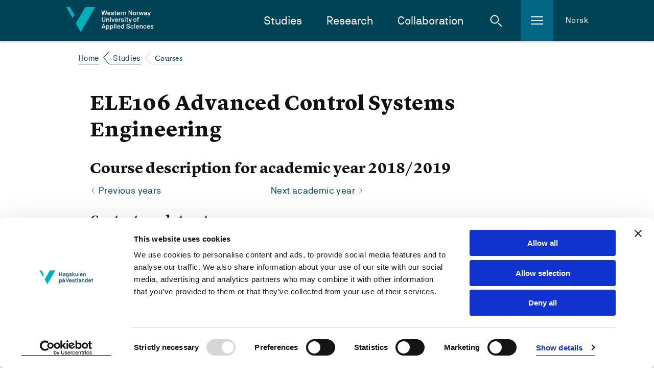

--- FILE ---
content_type: text/html; charset=utf-8
request_url: https://www.hvl.no/en/studies-at-hvl/study-programmes/courses/2018/ELE106/
body_size: 11985
content:


<!DOCTYPE html>
<html class="no-js " lang="en">

<head prefix="og: http://ogp.me/ns#">
        <script id="Cookiebot" src="https://consent.cookiebot.com/uc.js" data-cbid="8a7ed96c-7ea3-4dcb-9db2-e4de76e4d172" data-blockingmode="auto" type="text/javascript" data-culture="en"></script>        
        <!--- cookiebot inline consent mode -->
        <script data-cookieconsent="ignore">
            window.dataLayer = window.dataLayer || [];
            function gtag() {
            dataLayer.push(arguments);
            }
            gtag('consent', 'default', {
                'ad_personalization': 'denied',
                'ad_storage': 'denied',
                'ad_user_data': 'denied',
                'analytics_storage': 'denied',
                'functionality_storage': 'denied',
                'personalization_storage': 'denied',
                'security_storage': 'granted',
                'wait_for_update': 500,
            });
            gtag("set", "ads_data_redaction", true);
            gtag("set", "url_passthrough", false);
        </script>
    <meta charset="utf-8"/>
    <meta name="viewport" content="width=device-width, initial-scale=1.0"/>

        <meta property="og:title" content="Courses">
        <meta name="twitter:title" content="Courses">

        <meta name="description">
        <meta property="og:description">
        <meta name="twitter:description">

    <meta property="og:url" content="https://www.hvl.no/en/studies-at-hvl/study-programmes/courses/2018/ELE106/">
    <meta name="twitter:url" content="https://www.hvl.no/en/studies-at-hvl/study-programmes/courses/2018/ELE106/">
    <meta property="og:type" content="article">
    <meta name="twitter:card" content="summary"/>
    
    <meta name="silktide-cms" content="eyAiY21zIjogIk9wdGltaXplbHkiLCAiZWRpdG9yVXJsIjogImh0dHBzOi8vd3d3Lmh2bC5uby9lbi9zdHVkaWVzLWF0LWh2bC9zdHVkeS1wcm9ncmFtbWVzL2NvdXJzZXMvMjAxOC9FTEUxMDYvIiB9">
    

    <title>

     Course plan for Advanced Control Systems Engineering(ELE106) - 
        Western Norway University of Applied Sciences
      
    </title>

    <link rel="icon" href="/favicon.ico"/>
    <link rel="apple-touch-icon" sizes="57x57" href="/img/favicon/apple-touch-icon-57x57.png"/>
    <link rel="apple-touch-icon" sizes="114x114" href="/img/favicon/apple-touch-icon-114x114.png"/>
    <link rel="apple-touch-icon" sizes="72x72" href="/img/favicon/apple-touch-icon-72x72.png"/>
    <link rel="apple-touch-icon" sizes="144x144" href="/img/favicon/apple-touch-icon-144x144.png"/>
    <link rel="apple-touch-icon" sizes="60x60" href="/img/favicon/apple-touch-icon-60x60.png"/>
    <link rel="apple-touch-icon" sizes="120x120" href="/img/favicon/apple-touch-icon-120x120.png"/>
    <link rel="apple-touch-icon" sizes="76x76" href="/img/favicon/apple-touch-icon-76x76.png"/>
    <link rel="apple-touch-icon" sizes="152x152" href="/img/favicon/apple-touch-icon-152x152.png"/>
    <link rel="icon" type="image/png" href="/img/favicon/favicon-16x16.png" sizes="16x16"/>
    <link rel="icon" type="image/png" href="/img/favicon/favicon-32x32.png" sizes="32x32"/>
    <meta name="msapplication-TileColor" content="#da532c"/>
    <meta name="msapplication-TileImage" content="/img/favicon/mstile-144x144.png"/>
    <meta name="msapplication-config" content="/img/favicon/browserconfig.xml"/>
    <meta name="google-site-verification" content="vcF6j4ucJq1RzoFb9LAgmMHASEreXjojWPzf-sSJkLk"/>
    <meta name="facebook-domain-verification" content="isnw2fns6at9zfsnosirq5w94kkz1x"/>

    <link rel="stylesheet" href="/bundles/internett.css?v=RyVFOiS6R-0Sl5uRW4UBIX7m8iA" />
    <script>
!function(T,l,y){var S=T.location,k="script",D="instrumentationKey",C="ingestionendpoint",I="disableExceptionTracking",E="ai.device.",b="toLowerCase",w="crossOrigin",N="POST",e="appInsightsSDK",t=y.name||"appInsights";(y.name||T[e])&&(T[e]=t);var n=T[t]||function(d){var g=!1,f=!1,m={initialize:!0,queue:[],sv:"5",version:2,config:d};function v(e,t){var n={},a="Browser";return n[E+"id"]=a[b](),n[E+"type"]=a,n["ai.operation.name"]=S&&S.pathname||"_unknown_",n["ai.internal.sdkVersion"]="javascript:snippet_"+(m.sv||m.version),{time:function(){var e=new Date;function t(e){var t=""+e;return 1===t.length&&(t="0"+t),t}return e.getUTCFullYear()+"-"+t(1+e.getUTCMonth())+"-"+t(e.getUTCDate())+"T"+t(e.getUTCHours())+":"+t(e.getUTCMinutes())+":"+t(e.getUTCSeconds())+"."+((e.getUTCMilliseconds()/1e3).toFixed(3)+"").slice(2,5)+"Z"}(),iKey:e,name:"Microsoft.ApplicationInsights."+e.replace(/-/g,"")+"."+t,sampleRate:100,tags:n,data:{baseData:{ver:2}}}}var h=d.url||y.src;if(h){function a(e){var t,n,a,i,r,o,s,c,u,p,l;g=!0,m.queue=[],f||(f=!0,t=h,s=function(){var e={},t=d.connectionString;if(t)for(var n=t.split(";"),a=0;a<n.length;a++){var i=n[a].split("=");2===i.length&&(e[i[0][b]()]=i[1])}if(!e[C]){var r=e.endpointsuffix,o=r?e.location:null;e[C]="https://"+(o?o+".":"")+"dc."+(r||"services.visualstudio.com")}return e}(),c=s[D]||d[D]||"",u=s[C],p=u?u+"/v2/track":d.endpointUrl,(l=[]).push((n="SDK LOAD Failure: Failed to load Application Insights SDK script (See stack for details)",a=t,i=p,(o=(r=v(c,"Exception")).data).baseType="ExceptionData",o.baseData.exceptions=[{typeName:"SDKLoadFailed",message:n.replace(/\./g,"-"),hasFullStack:!1,stack:n+"\nSnippet failed to load ["+a+"] -- Telemetry is disabled\nHelp Link: https://go.microsoft.com/fwlink/?linkid=2128109\nHost: "+(S&&S.pathname||"_unknown_")+"\nEndpoint: "+i,parsedStack:[]}],r)),l.push(function(e,t,n,a){var i=v(c,"Message"),r=i.data;r.baseType="MessageData";var o=r.baseData;return o.message='AI (Internal): 99 message:"'+("SDK LOAD Failure: Failed to load Application Insights SDK script (See stack for details) ("+n+")").replace(/\"/g,"")+'"',o.properties={endpoint:a},i}(0,0,t,p)),function(e,t){if(JSON){var n=T.fetch;if(n&&!y.useXhr)n(t,{method:N,body:JSON.stringify(e),mode:"cors"});else if(XMLHttpRequest){var a=new XMLHttpRequest;a.open(N,t),a.setRequestHeader("Content-type","application/json"),a.send(JSON.stringify(e))}}}(l,p))}function i(e,t){f||setTimeout(function(){!t&&m.core||a()},500)}var e=function(){var n=l.createElement(k);n.src=h;var e=y[w];return!e&&""!==e||"undefined"==n[w]||(n[w]=e),n.onload=i,n.onerror=a,n.onreadystatechange=function(e,t){"loaded"!==n.readyState&&"complete"!==n.readyState||i(0,t)},n}();y.ld<0?l.getElementsByTagName("head")[0].appendChild(e):setTimeout(function(){l.getElementsByTagName(k)[0].parentNode.appendChild(e)},y.ld||0)}try{m.cookie=l.cookie}catch(p){}function t(e){for(;e.length;)!function(t){m[t]=function(){var e=arguments;g||m.queue.push(function(){m[t].apply(m,e)})}}(e.pop())}var n="track",r="TrackPage",o="TrackEvent";t([n+"Event",n+"PageView",n+"Exception",n+"Trace",n+"DependencyData",n+"Metric",n+"PageViewPerformance","start"+r,"stop"+r,"start"+o,"stop"+o,"addTelemetryInitializer","setAuthenticatedUserContext","clearAuthenticatedUserContext","flush"]),m.SeverityLevel={Verbose:0,Information:1,Warning:2,Error:3,Critical:4};var s=(d.extensionConfig||{}).ApplicationInsightsAnalytics||{};if(!0!==d[I]&&!0!==s[I]){var c="onerror";t(["_"+c]);var u=T[c];T[c]=function(e,t,n,a,i){var r=u&&u(e,t,n,a,i);return!0!==r&&m["_"+c]({message:e,url:t,lineNumber:n,columnNumber:a,error:i}),r},d.autoExceptionInstrumented=!0}return m}(y.cfg);function a(){y.onInit&&y.onInit(n)}(T[t]=n).queue&&0===n.queue.length?(n.queue.push(a),n.trackPageView({})):a()}(window,document,{src: "https://js.monitor.azure.com/scripts/b/ai.2.gbl.min.js", crossOrigin: "anonymous", cfg: {instrumentationKey: '54943a79-78c8-4fdf-80c6-7024f5efb0e5', disableCookiesUsage: false }});
</script>


<!-- Google Tag Manager -->
<script data-cookieconsent="ignore">
(function(w,d,s,l,i){w[l]=w[l]||[];w[l].push({'gtm.start':
new Date().getTime(),event:'gtm.js'});var f=d.getElementsByTagName(s)[0],
j=d.createElement(s),dl=l!='dataLayer'?'&l='+l:'';j.async=true;j.src=
'https://www.googletagmanager.com/gtm.js?id='+i+dl;f.parentNode.insertBefore(j,f);
})(window,document,'script','dataLayer','GTM-NH26XP');</script>
<!-- End Google Tag Manager -->    <style>
        [ng\:cloak], [ng-cloak], [data-ng-cloak], [x-ng-cloak], .ng-cloak, .x-ng-cloak, .ng-hide:not(.ng-hide-animate) {
            display: none !important;
        }
    </style>

    <script defer src="/js/angular-cookies.js?v=bzfB5HbkaywAS28fFZhE7S-IpFA" data-cookieconsent="ignore"></script>
</head>


<body class="l-site">

    <a href="#content" class="jump-to-content-link"><span>Jump to content</span></a>

<!-- Google Tag Manager (noscript) -->
<noscript>
    <iframe src="https://www.googletagmanager.com/ns.html?id=GTM-NH26XP"
            height="0" width="0" style="display:none;visibility:hidden"></iframe>
</noscript>
<!-- End Google Tag Manager (noscript) -->
    <noscript>
        <img src="/?jsdisabled=true" class="hideme" alt="" />
    </noscript>

    
    

    

<header class="header">
    <div class="header__banner">
        <div class="header__banner-inner">
            <a href="/en" class="header__logo-link">
                    <img class="header__logo" src="/internett/images/logo-en.svg"
                        srcset="/internett/images/logo-en.svg, /internett/images/logo-en.png 2x"
                        alt="Western Norway University of Applied Sciences">
            </a>

            <div class="header__content-right">
                <nav id="primary-nav" class="header__main-navigation">
                    <ul class="header__main-navigation-links">
                            <li class="header__main-navigation-link"><a href="/en/studies-at-hvl/">Studies</a>
                            </li>
                            <li class="header__main-navigation-link"><a href="/en/research/">Research</a>
                            </li>
                            <li class="header__main-navigation-link"><a href="/en/collaboration/">Collaboration</a>
                            </li>
                    </ul>
                </nav>

                <a href="#" class="header__toggle header__toggle-search" id="header__toggle-search" aria-haspopup="true"
                    aria-expanded="false" data-search-toggle="" role="button">
                    <span class="icon svg-icn-search-input-small-white">
                        <span class="u-hidden">Open search</span>
                    </span>
                    <span class="icon svg-icn-close-x">
                        <span class="u-hidden">Close search</span>
                    </span>
                </a>

                <a href="#" class="header__toggle header__toggle-hamburger" id="header__toggle-hamburger"
                    aria-haspopup="true" aria-expanded="false" data-sidenav-toggle="" role="button">
                    <span class="icon svg-icn-burger">
                        <span class="u-hidden">Open menu</span>
                    </span>
                    <span class="icon svg-icn-close-x">
                        <span class="u-hidden">Close menu</span>
                    </span>
                </a>

                    <a class="header__english" href="/studier/studieprogram/emne/2018/ELE106">Norsk</a>
            </div>
        </div>

        <div class="header__mobile-row">
        </div>
    </div>


<div class="header__breadcrumbs-row">
    <div class="header__breadcrumbs-row-inner">
        <nav class="breadcrumbs">
            <ul class="breadcrumbs__list">
                        <li class="breadcrumbs__item">
                            <a class="breadcrumbs__link" href="/en/">Home</a>
                        </li>
                        <li class="breadcrumbs__item">
                            <a class="breadcrumbs__link" href="/en/studies-at-hvl/">Studies</a>
                        </li>
                        <li class="breadcrumbs__item">
                            <span class="breadcrumbs__text">Courses</span>
                        </li>
            </ul>
        </nav>
    </div>
</div>
    <div class="header__hamburger-menu">
        <nav class="sidenav" data-sidenav="">
            <div class="sidenav__outside" data-sidenav-outside=""></div>
            <div class="sidenav__container-outer">
                <div class="sidenav__container" data-toggle-root="">
                    <div class="sidenav__content">
                        <!--Main menu-->
                        <ul class="sidenav__list">
                                <li class="sidenav__link">
                                    <a href="/en/hvl-students/">For students</a>
                                </li>
                                <li class="sidenav__link">
                                    <a href="/en/campus-life/">Student life</a>
                                </li>
                                <li class="sidenav__link">
                                    <a href="/en/library/">Library</a>
                                </li>
                                <li class="sidenav__link">
                                    <a href="/en/work-at-hvl/">Work at HVL</a>
                                </li>
                                <li class="sidenav__link">
                                    <a href="/en/about/">About us</a>
                                </li>
                        </ul>
                    </div>
                </div>
            </div>
        </nav>
    </div>

    <div class="header__search">
        <div class="header-search" data-header-search="">
            <form class="header-search__form" action="/en/search/" method="get">
                <div class="header-search__inner">
                    <label for="header-search__query" class="u-hidden">Search the site</label>
                    <input type="search" class="header-search__query" name="query" id="header-search__query"
                        placeholder="What are you looking for?" required>
                    <button class="button button--icon header-search__submit" type="submit">
                        <span class="icon svg-icn-search-input-small-teal">
                            <span class="u-hidden">Search</span>
                        </span>
                    </button>
                </div>
            </form>
            <div class="header-search__outside" data-search-outside=""></div>
        </div>
    </div>
</header>

    

<main class="l-site__main-content" id="content">
        <article class="l-template l-container">
            <div class="l-body">
                <h1>ELE106 Advanced Control Systems Engineering</h1>
                <h2>
                    Course description for academic year 2018/2019
                </h2>

                    <div class="link-container">
                            <a href="https://www.hvl.no/en/hvl-students/search-for-study-plans-and-courses/?query=ELE106" class="link link--arrow-backward">Previous years</a>

                            <a href="/en/studies-at-hvl/study-programmes/courses/2019/ele106" class="link link--arrow-forward">
                                Next academic year
                            </a>
                    </div>
                <div class="l-2-col">
                    <aside class="l-2-col__aside">

                    <ul class="list meta-list">
                            <li>
                                <div class="teaser-icon teaser-icon--deadline"></div>
                                <div>
                                        <div>Credits: 10</div>
                                </div>
                            </li>

                            <li>
                                <div class="teaser-icon teaser-icon--location"></div>
                                <div>
                                    <div>Campus: Bergen</div>
                                </div>
                            </li>

                            <li>
                                <div class="teaser-icon teaser-icon--calendar"></div>
                                <div>
                                    <div>Semester of instruction: Spring</div>
                                </div>
                            </li>

                            <li>
                                <div class="teaser-icon teaser-icon--research"></div>
                                <div>
                                    <div>Language of instruction: English, Norwegian if only Norwegian-speaking students.</div>
                                </div>
                            </li>

                            <li>
                                <div class="teaser-icon teaser-icon--calendar"></div>
                                <div>

                                    <div>Semester of assessment: Spring</div>

                                </div>
                            </li>

                            <li>
                                <div class="teaser-icon teaser-icon--person"></div>
                                <div>
                                    <div>Course coordinator: Associate Professor Emil Cimpan</div>
                                </div>
                            </li>

                            <li>
                                <div class="teaser-icon teaser-icon--calendar"></div>
                                <div>
                                    <h3>Ordinary exam</h3>
                                            <div><b>School exam</b></div>
                                                <div></div>
                                                <div>
                                                14.05.2019
at&nbsp;09:00                                                </div>
                                        <br />
                                        <div>
                                            <a href="/en/hvl-students/examinations/">
                                                Read about exams at HVL
                                            </a>
                                        </div>
                                    
                                        <br />

                                        <div>
                                            <a href="https://fsweb.no/studentweb/login.jsf?inst=FSHVL" target="_blank">
                                                You will find more details in Studentweb, including re-sit exams
                                            </a>
                                        </div>
                                </div>
                                </li>

                        </ul>

                            <a href="https://bibsys-xc.alma.exlibrisgroup.com:443/leganto/public/47BIBSYS_HIB/searchlists?auth=SAML&amp;search=ELE106" class="button button--text button--cta ">
                                <span>
                                    Reading lists
                                </span>
                            </a>
<div class="link-list ">
                            <ul class="link-list__list">

                            </ul>
                        </div>
                            <div class="link-list ">
                                <h2 class="link-list__heading">Part of studyprograms:</h2>
                                <ul class="link-list__list">
                                        <li class="link-list__item">
                                            <a href="/en/studies-at-hvl/study-programmes/eau/">eau</a>
                                        </li>
                                        <li class="link-list__item">
                                            <a href="/en/studies-at-hvl/study-programmes/eel/">EEL</a>
                                        </li>
                                        <li class="link-list__item">
                                            <a href="/en/studies-at-hvl/study-programmes/elk/">ELK</a>
                                        </li>
                                        <li class="link-list__item">
                                            <a href="/en/studies-at-hvl/study-programmes/exchange-students-faculty-of-engineering-and-science-bergen/">Exchange students - Faculty of Engineering and Science - Bergen</a>
                                        </li>
                                        <li class="link-list__item">
                                            <a href="/en/studies-at-hvl/study-programmes/kom/">kom</a>
                                        </li>
                                </ul>
                            </div>
                    </aside>

                    <div class="l-2-col__main-content">


                            <h3>Contents and structure</h3>
                            <p><p>This course contains the principles of modern techniques in modeling, simulation, analysis and design of multivariable control systems.</p><p>&nbsp;</p><p>Advanced control techniques based on state space is taught, in order to get advanced knowledge of automation systems.</p><p>Content</p><ul><li>Simulation techniques</li><li>Root Locus techniques</li><li>Frequency analysis</li><li>Cascade control</li><li>State-space modeling of multivariable systems</li><li>Linearization</li><li>Decoupling of coupled systems</li><li>Method of pole placement.</li><li>Discrete systems</li><li>The z-transform</li><li>Bilinear transform</li></ul><p>&nbsp;</p><p>Practical laboratory work is central to the course.</p></p>

                            <h3>Learning Outcome</h3>
                            <p><p>Knowledge</p><p>After completing the course the candidate has knowledge of</p><p>mathematical description of continuous multivariable processes based on state space.</p><ul><li>analysis and design of continuous control systems using the controller and observer design</li><li>mathematical description of analysis and design of discrete control systems</li></ul><p>Skills</p><p>After completing the course the candidate has knowledge of</p><p>applying modern techniques in multivariable control systems.</p><ul><li>working both independently and together with others in advanced control systems engineering projects.</li><li>mastering advanced control systems engineering methods and using instruments and software to work in a structured and targeted way</li></ul><p>Competence</p><p>The candidate should convey more advanced control systems information related to theories, issues and solutions</p></p>

                            <h3>Entry requirements</h3>
                            <p>None</p>

                            <h3>Recommended previous knowledge</h3>
                            <p>MAT100, MAT101, ELE100, ELE101, ELE104</p>

                            <h3>Teaching methods</h3>
                            <p>Lectures, Laboratory work, Exercises.</p>

                            <h3>Compulsory learning activities</h3>
                            <p><p>5 compulsory assignments, three laboratory exercises. Mandatory attendance at laboratory exercises.</p><p>Valid mandatory assignments are valid in 3 semesters following approval.</p></p>

                            <h3>Assessment</h3>
                            <p>4 hours written exam. The grading scale used is A to F. Grade A is the highest passing grade in the grading scale, grade F is a fail.</p>


                            <h3>Examination support material</h3>
                            <p><p>Textbook. Own written pocketbook with formulae (tied up) but no loose sheets of paper. </p><p>All kinds of calculators. PC with the use of all software related to the course except all types of communication software.</p></p>
                                <a href="/en/hvl-students/examinations/examination-support-material/">More about examination support material</a>

                    </div>
                </div>
            </div>
        </article>    
</main>

    
<footer role="contentinfo" class="global-footer ">
    <div class="global-footer__left-mask"></div>
    <div class="global-footer__right-mask"></div>
    <div class="global-footer__green-triangle"></div>
    <div class="global-footer__blue-triangle"></div>
    <div class="global-footer__content">
        <nav class="global-footer__links">

                    <ul class="global-footer__link-list">
                            <li class="global-footer__link">
                                <a href="/en/hvl-students/" class="link link--footer">
                                    For students
                                </a>
                            </li>
                    </ul>
            <ul class="global-footer__link-list global-footer__link-list--social-media">
                    <li class="global-footer__link global-footer__link--social-media">
                        <a href="https://www.facebook.com/hvl.no" class="link link--icon link--social-media" title="Gå til vår Facebook-side">
                            <span class="icon svg-icn-so-me-small-facebook">
                                <span class="u-hidden">Vår Facebook-side</span>
                            </span>
                        </a>
                    </li>
                    <li class="global-footer__link global-footer__link--social-media">
                        <a href="https://www.instagram.com/hvl.no" class="link link--icon link--social-media" title="Gå til vår Instagram-side">
                            <span class="icon svg-icn-so-me-small-instagram">
                                <span class="u-hidden">Vår Instagram-side</span>
                            </span>
                        </a>
                    </li>
                    <li class="global-footer__link global-footer__link--social-media">
                        <a href="https://www.tiktok.com/@hvl.no" class="link link--icon link--social-media" title="Gå til vår TikTok-side">
                            <span class="icon svg-icn-so-me-tiktok">
                                <span class="u-hidden">Vår TikTok-side</span>
                            </span>
                        </a>
                    </li>
                    <li class="global-footer__link global-footer__link--social-media">
                        <a href="https://www.snapchat.com/@hvl.no" class="link link--icon link--social-media" title="Gå til vår Snapchat-side">
                                <span class="icon svg-icn-so-me-small-snapchat">
                                    <span class="u-hidden">Vår Snapchat-side</span>
                                </span>
                        </a>
                    </li>
                    <li class="global-footer__link global-footer__link--social-media">
                        <a href="https://www.linkedin.com/school/hogskulen-pa-vestlandet" class="link link--icon link--social-media" title="Gå til vår Linkedin-side">
                            <span class="icon svg-icn-so-me-small-linkedin">
                                <span class="u-hidden">Vår LinkedIn-side</span>
                            </span>
                        </a>
                    </li>
                    <li class="global-footer__link global-footer__link--social-media">
                        <a href="https://www.youtube.com/H&#xF8;gskulenp&#xE5;VestlandetHVL" class="link link--icon link--social-media" title="Gå til vår Youtube-side">
                            <span class="icon svg-icn-so-me-small-youtube">
                                <span class="u-hidden">Vår Youtube-side</span>
                            </span>
                        </a>
                    </li>
            </ul>
        </nav>

        <div class="global-footer__buttons">
            <div class="global-footer__buttons-inner">
                <div class="global-footer__button-group">
                        <a href="/en/about/contact-information/" class="button button--text button--footer">
                            Contact information
                        </a>
                        <a href="tel://004755585800/" class="button button--text button--footer button--footer-muted button--footer-phone">
                            &#x2B;47 55 58 58 00
                        </a>
                </div>
                <div class="global-footer__button-group">
                        <a href="tel:004748110700" class="button button--text button--footer-muted button--footer">
                            Emergency number
                        </a>
                </div>
                    <a href="/alu/universell-utforming/tilgjengelegheitserklaringar/" class="link link--footer link--footer-plain">Accessibility statement</a>
                    <a href="/en/webmaster/about-privacy-and-cookies/" class="link link--footer link--footer-plain">Privacy and Cookies</a>
            </div>
        </div>

        <div class="global-footer__map">
            <div class="global-footer__map-inner">
                <svg xmlns="http://www.w3.org/2000/svg" width="362" height="406" viewbox="0 0 362 406" xmlns:xlink="http://www.w3.org/1999/xlink">
                    <defs>
                        <polygon id="a" points="178.5 242 182.397 244.25 182.397 248.75 178.5 251 174.603 248.75 174.603 244.25"/>
                        <mask id="f" width="13" height="13" x="-2" y="-2">
                            <rect width="13" height="13" x="172" y="240" fill="white"/>
                            <use fill="black" xlink:href="#a"/>
                        </mask>
                        <polygon id="b" points="151.5 230 155.397 232.25 155.397 236.75 151.5 239 147.603 236.75 147.603 232.25"/>
                        <mask id="g" width="13" height="13" x="-2" y="-2">
                            <rect width="13" height="13" x="145" y="228" fill="white"/>
                            <use fill="black" xlink:href="#b"/>
                        </mask>
                        <polygon id="c" points="134.5 286 138.397 288.25 138.397 292.75 134.5 295 130.603 292.75 130.603 288.25"/>
                        <mask id="h" width="13" height="13" x="-2" y="-2">
                            <rect width="13" height="13" x="128" y="284" fill="white"/>
                            <use fill="black" xlink:href="#c"/>
                        </mask>
                        <polygon id="d" points="140.5 309 144.397 311.25 144.397 315.75 140.5 318 136.603 315.75 136.603 311.25"/>
                        <mask id="i" width="13" height="13" x="-2" y="-2">
                            <rect width="13" height="13" x="134" y="307" fill="white"/>
                            <use fill="black" xlink:href="#d"/>
                        </mask>
                        <polygon id="e" points="142.5 332 146.397 334.25 146.397 338.75 142.5 341 138.603 338.75 138.603 334.25"/>
                        <mask id="j" width="13" height="13" x="-2" y="-2">
                            <rect width="13" height="13" x="136" y="330" fill="white"/>
                            <use fill="black" xlink:href="#e"/>
                        </mask>
                    </defs>
                    <g fill="none" fill-rule="evenodd">
                        <path fill="#64D0DF" d="M140.239538,347.417027 L143.760462,344.126984 L146.992785,343.780664 L152.07215,341.587302 L156.689755,343.434343 L153.861472,345.223665 C153.861472,345.223665 152.880231,347.359307 152.649351,347.763348 C152.41847,348.167388 145.549784,354.285714 145.549784,354.285714 L147.512266,355.901876 L150.455988,355.093795 L152.880231,355.728716 L153.746032,358.499278 L149.821068,359.53824 L145.838384,358.441558 C145.838384,358.441558 143.414141,368.715729 143.414141,369.062049 C143.414141,369.408369 144.683983,375.122655 144.683983,375.122655 L148.320346,379.68254 L153.515152,384.992785 L167.425685,392.842713 L169.388167,396.652237 L181.68254,403.347763 L185.953824,403.059163 L191.033189,405.367965 L203.731602,398.614719 L207.194805,399.365079 L216.372294,391.284271 L218.681097,387.878788 L230.109668,376.854257 L245.001443,358.499278 L250.773449,358.556999 L252.678211,355.786436 L256.372294,356.883117 L258.277056,354.978355 L258.450216,352.554113 L259.200577,351.053391 L262.25974,351.572872 L262.721501,340.606061 L257.238095,332.582973 L265.838384,331.255411 L263.587302,318.556999 L267.339105,314.285714 L270.225108,315.497835 L270.340548,319.65368 L267.339105,320.808081 L268.320346,337.142857 L268.724387,344.473304 L273.688312,350.30303 L273.457431,354.227994 L276.689755,355.901876 L278.825397,355.670996 L283.038961,352.265512 L285.463203,353.362193 L289.792208,361.847042 L292.21645,359.76912 L294.294372,351.572872 L294.409812,337.604618 L292.793651,331.082251 L293.601732,328.484848 L296.487734,325.656566 L298.046176,319.076479 L296.487734,317.575758 L297.468975,315.613276 L302.663781,314.574315 L312.12987,307.474747 L312.12987,297.142857 L314.265512,290.15873 L314.554113,285.887446 L305.838384,259.163059 L315.535354,256.796537 L319.748918,245.367965 L315.477633,233.881674 L308.089466,229.78355 L303.760462,222.626263 L306.184704,194.632035 L301.62482,179.220779 L302.836941,170.735931 L302.20202,162.366522 L304.222222,157.748918 L300.066378,143.088023 L304.337662,131.313131 L304.337662,123.694084 L313.688312,107.474747 L321.365079,99.8556999 C321.365079,99.8556999 330.484848,96.4502165 331.466089,96.3924964 L347.627706,99.8556999 L351.72583,91.7171717 L351.148629,77.5757576 L341.5671,70.3030303 L341.5671,66.4357864 L360.672439,26.4357864 L362,3.98268398 L362,0 L313.111111,0 L306.531025,16.5079365 L301.79798,18.7012987 L303.471861,31.976912 L306.357864,31.5728716 L309.128427,34.8051948 L311.437229,36.4213564 L319.748918,30.4184704 L315.246753,37.2871573 L310.917749,38.7878788 L305.722944,34.6320346 L303.471861,37.1717172 L303.933622,42.6551227 L302.663781,42.9437229 L299.604618,37.4603175 L291.062049,48.3116883 L283.154401,52.9292929 L278.998557,48.1385281 L269.590188,51.0822511 L269.301587,53.1024531 L282.519481,55.2958153 L282.40404,60.1443001 L290.023088,55.007215 L291.75469,59.1630592 L285.809524,64.7041847 L285.809524,68.0519481 L288.464646,72.4386724 L282.46176,70.7647908 L282.577201,72.8427128 L288.060606,76.017316 L281.94228,84.5021645 L281.134199,84.0981241 L282.34632,78.6724387 L274.554113,68.2251082 L276.170274,73.3044733 L270.167388,73.3044733 L269.186147,74.5165945 L272.41847,80.2308802 L271.72583,80.8658009 L264.510823,77.9220779 L268.320346,82.020202 L263.529582,82.1933622 L262.663781,84.5021645 L260.989899,86.8686869 L260.354978,90.2164502 L258.334776,91.4285714 L256.372294,97.8932179 L252.909091,96.969697 L250.888889,106.435786 L243.385281,113.881674 L244.251082,116.075036 L241.076479,119.307359 L241.94228,119.76912 L250.773449,115.901876 L250.600289,118.556999 L248.464646,121.212121 L250.427128,128.427128 L254.121212,129.119769 L275.766234,113.650794 L275.766234,108.571429 L268.955267,111.976912 L268.204906,110.995671 L284.481962,100.20202 L288.060606,102.164502 L279.691198,108.571429 L286.213564,112.034632 L286.386724,114.805195 L269.821068,123.982684 L273.515152,124.733045 L271.72583,129.69697 C271.72583,129.69697 273.053391,133.391053 272.937951,133.506494 C272.822511,133.621934 254.813853,134.891775 254.813853,134.891775 L256.487734,139.79798 L246.386724,139.79798 L249.965368,135.007215 L244.077922,123.001443 L232.30303,130.966811 L237.209235,132.698413 L232.533911,135.122655 L238.825397,134.776335 L239.287157,135.930736 L230.340548,141.183261 L228.897547,132.756133 L226.300144,134.949495 L221.393939,135.180375 L220.874459,140.08658 L217.584416,136.507937 L215.275613,138.239538 L218.334776,144.877345 L225.665224,144.588745 L226.069264,145.974026 L217.122655,148.802309 L217.699856,150.533911 L214.063492,149.55267 L214.236652,143.434343 L211.75469,143.261183 L208.176046,153.535354 L218.219336,157.056277 L214.987013,160.519481 C214.987013,160.519481 219.604618,165.829726 220.066378,166.002886 C220.470418,166.233766 214.756133,165.483405 214.756133,165.483405 L204.770563,151.976912 L202.05772,154.343434 L208.349206,164.155844 L216.372294,171.486291 L212.735931,172.813853 C212.735931,172.813853 202.692641,160.17316 202.46176,160.05772 C202.23088,159.94228 200.210678,159.307359 200.210678,159.307359 L198.825397,158.152958 L195.939394,159.076479 L193.803752,153.015873 L188.435786,156.421356 L189.359307,160.11544 L183.067821,157.806638 L177.526696,162.886003 L182.548341,166.002886 L179.085137,169.69697 L187.512266,170.27417 L189.936508,172.178932 L203.385281,168.946609 L206.906205,172.294372 L199.691198,172.294372 L188.897547,176.854257 L190.860029,179.163059 L197.151515,178.297258 L192.07215,181.991342 L179.431457,176.623377 L175.448773,177.893218 L171.004329,175.007215 L176.083694,172.929293 L175.737374,171.774892 L170.196248,173.217893 L166.906205,177.662338 L162.692641,178.297258 L157.555556,186.782107 L164.251082,186.666667 L175.391053,183.549784 L179.373737,192.150072 L185.722944,194.574315 L184.626263,198.095238 L181.220779,196.190476 L175.391053,205.656566 L177.411255,197.171717 L172.909091,187.590188 L165.290043,190.01443 L170.023088,201.673882 L168.291486,202.308802 L161.94228,191.457431 L155.362193,195.786436 L155.189033,200.46176 L161.076479,205.310245 L157.151515,206.810967 L152.880231,200.40404 L146.646465,201.269841 L141.97114,199.88456 L142.02886,202.828283 L144.279942,205.367965 L142.49062,208.600289 L140.181818,206.810967 L136.834055,210.735931 L130.484848,210.33189 L133.255411,213.275613 L148.435786,213.275613 L165.232323,216.681097 L172.21645,214.603175 L175.160173,217.373737 L158.017316,220.08658 L142.25974,214.891775 L126.963925,216.507937 L131.119769,231.341991 L137.873016,236.421356 L128.522367,242.077922 L133.370851,245.021645 L129.561328,248.023088 L135.852814,250.562771 L125.578644,252.063492 L122,258.989899 L122.808081,259.5671 L128.810967,256.277056 L131.177489,252.005772 L140.066378,255.526696 L153.803752,250.678211 L164.597403,253.217893 L171.004329,240.692641 L173.082251,241.154401 L170.484848,247.330447 L170.542569,249.52381 L173.139971,250.678211 L176.430014,253.333333 L193.399711,249.75469 L188.551227,254.718615 L181.79798,256.046176 L180.528139,259.91342 L174.005772,255.007215 L169.965368,254.314574 L165.001443,258.701299 L153.341991,254.891775 L147.050505,255.526696 L140.470418,260.606061 L134.525253,257.777778 L127.945166,261.010101 L125.347763,264.877345 L132.27417,268.571429 L135.795094,272.380952 L125.174603,269.264069 L132.505051,290.678211 L128.464646,289.292929 L130.888889,301.414141 L135.910534,299.62482 L139.431457,302.222222 L144.683983,298.297258 L144.337662,302.164502 L147.339105,301.298701 L148.435786,304.992785 L147.050505,307.012987 L139.258297,307.763348 L139.893218,311.399711 L134.929293,313.708514 L132.505051,318.845599 L134.987013,329.004329 L145.030303,312.611833 L152.533911,307.705628 L153.630592,303.838384 L152.533911,301.010101 L153.111111,298.643579 L157.613276,295.699856 L162.865801,287.676768 L170.715729,286.984127 L178.623377,284.213564 L178.161616,287.041847 L174.467532,289.52381 L169.445887,301.183261 L167.714286,303.434343 L167.541126,290.562771 L160.672439,295.815296 L158.248196,300.952381 L157.959596,305.108225 L146.646465,317.460317 L146.992785,322.597403 L151.89899,319.59596 L150.917749,323.867244 L148.262626,326.233766 L141.79798,325.252525 L135.679654,333.333333 L137.757576,337.373737 L135.621934,344.935065 L140.239538,347.417027 Z" opacity=".24"/>
                        <rect width="105" height="1" x="70" y="246" fill="#F9DE45"/>
                        <path fill="#F9DE45" d="M145.200012,223 L52,223 L52,224 L144.57735,224 L149,232 L150,231.5 L145.200012,223 Z"/>
                        <rect width="69" height="1" x="62" y="290" fill="#F9DE45"/>
                        <rect width="87" height="1" x="50" y="313" fill="#F9DE45"/>
                        <rect width="46" height="1" x="93" y="336" fill="#F9DE45"/>
                        <use fill="#F9DE45" xlink:href="#a"/>
                        <use stroke="#004357" stroke-width="4" mask="url(#f)" xlink:href="#a"/>
                        <use fill="#F9DE45" xlink:href="#b"/>
                        <use stroke="#004357" stroke-width="4" mask="url(#g)" xlink:href="#b"/>
                        <use fill="#F9DE45" xlink:href="#c"/>
                        <use stroke="#004357" stroke-width="4" mask="url(#h)" xlink:href="#c"/>
                        <use fill="#F9DE45" xlink:href="#d"/>
                        <use stroke="#004357" stroke-width="4" mask="url(#i)" xlink:href="#d"/>
                        <use fill="#F9DE45" xlink:href="#e"/>
                        <use stroke="#004357" stroke-width="4" mask="url(#j)" xlink:href="#e"/>

                        <a class="map__link" xlink:href="/en/campus-life/campus-life-in-forde/">
                            <text fill="#FFFFFF" font-family="AkademieStd, sans-serif" font-size="16" font-weight="500" letter-spacing=".4">
                                <tspan x="0" y="227">Førde</tspan>
                            </text>
                        </a>
                        <a class="map__link" xlink:href="/en/campus-life/campus-life-in-sogndal/">
                            <text fill="#FFFFFF" font-family="AkademieStd, sans-serif" font-size="16" font-weight="500" letter-spacing=".4">
                                <tspan x="0" y="247">Sogndal</tspan>
                            </text>
                        </a>
                        <a class="map__link" xlink:href="/en/campus-life/campus-life-in-bergen/">
                            <text fill="#FFFFFF" font-family="AkademieStd, sans-serif" font-size="16" font-weight="500" letter-spacing=".4">
                                <tspan x="0" y="291">Bergen</tspan>
                            </text>
                        </a>
                        <a class="map__link" xlink:href="/en/campus-life/campus-life-in-stord/">
                            <text fill="#FFFFFF" font-family="AkademieStd, sans-serif" font-size="16" font-weight="500" letter-spacing=".4">
                                <tspan x="0" y="314">Stord</tspan>
                            </text>
                        </a>
                        <a class="map__link" xlink:href="/en/campus-life/campus-life-in-haugesund/">
                            <text fill="#FFFFFF" font-family="AkademieStd, sans-serif" font-size="16" font-weight="500" letter-spacing=".4">
                                <tspan x="0" y="337">Haugesund</tspan>
                            </text>
                        </a>
                    </g>
                </svg>
            </div>
        </div>
    </div>
</footer>

    <script defer="defer" src="/Util/Find/epi-util/find.js"></script>
<script>
document.addEventListener('DOMContentLoaded',function(){if(typeof FindApi === 'function'){var api = new FindApi();api.setApplicationUrl('/');api.setServiceApiBaseUrl('/find_v2/');api.processEventFromCurrentUri();api.bindWindowEvents();api.bindAClickEvent();api.sendBufferedEvents();}})
</script>


    <script src="/bundles/internett.js?v=Na6GYDzm_Q3THGiYu5_JZTMFnT8" type="text/javascript" type="text/javascript" data-cookieconsent="ignore"></script>

    
    
</body>
</html>
